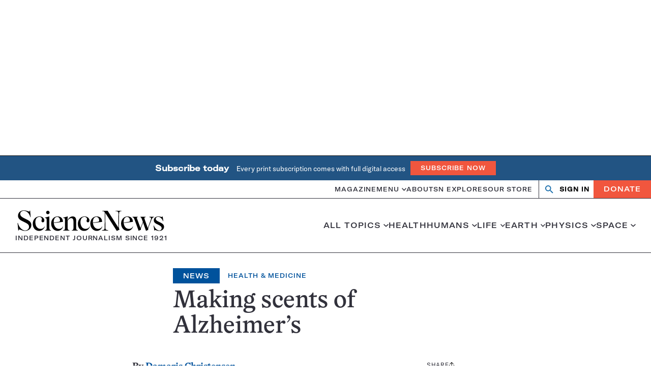

--- FILE ---
content_type: text/html; charset=utf-8
request_url: https://www.google.com/recaptcha/api2/aframe
body_size: 149
content:
<!DOCTYPE HTML><html><head><meta http-equiv="content-type" content="text/html; charset=UTF-8"></head><body><script nonce="BPfySeGmZ2QFdJOk3iBfUw">/** Anti-fraud and anti-abuse applications only. See google.com/recaptcha */ try{var clients={'sodar':'https://pagead2.googlesyndication.com/pagead/sodar?'};window.addEventListener("message",function(a){try{if(a.source===window.parent){var b=JSON.parse(a.data);var c=clients[b['id']];if(c){var d=document.createElement('img');d.src=c+b['params']+'&rc='+(localStorage.getItem("rc::a")?sessionStorage.getItem("rc::b"):"");window.document.body.appendChild(d);sessionStorage.setItem("rc::e",parseInt(sessionStorage.getItem("rc::e")||0)+1);localStorage.setItem("rc::h",'1768865304030');}}}catch(b){}});window.parent.postMessage("_grecaptcha_ready", "*");}catch(b){}</script></body></html>

--- FILE ---
content_type: text/plain;charset=UTF-8
request_url: https://c.pub.network/v2/c
body_size: -113
content:
0ad733d6-4cb9-411f-80d7-35ca620d1c77

--- FILE ---
content_type: text/plain;charset=UTF-8
request_url: https://c.pub.network/v2/c
body_size: -265
content:
64317fc6-7b70-4233-ac3c-4327dfa49a5c